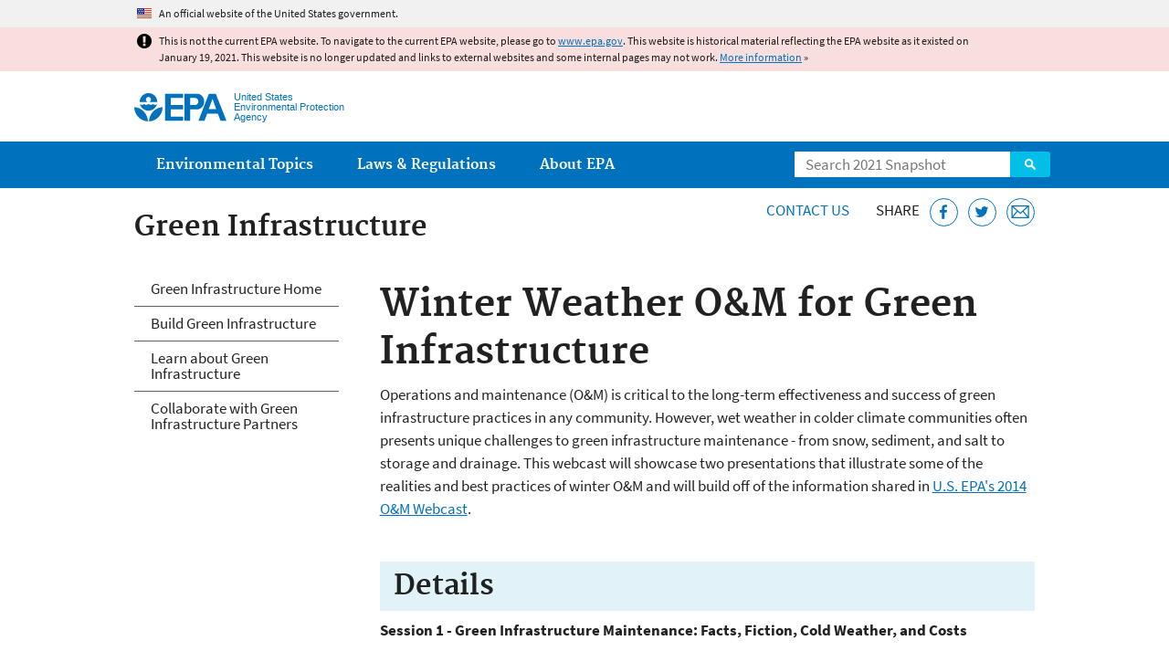

--- FILE ---
content_type: text/html
request_url: https://19january2021snapshot.epa.gov/green-infrastructure/winter-weather-om-green-infrastructure_.html
body_size: 28712
content:
<!DOCTYPE html>
<!--[if IEMobile 7]><html class="iem7 no-js" lang="en" dir="ltr"><![endif]-->
<!--[if lt IE 7]><html class="lt-ie9 lt-ie8 lt-ie7 no-js" lang="en" dir="ltr"><![endif]-->
<!--[if (IE 7)&(!IEMobile)]><html class="lt-ie9 lt-ie8 no-js" lang="en" dir="ltr"><![endif]-->
<!--[if IE 8]><html class="lt-ie9 no-js" lang="en" dir="ltr"><![endif]-->
<!--[if (gt IE 8)|(gt IEMobile 7)]><!--> <html class="no-js not-oldie" lang="en" dir="ltr"> <!--<![endif]-->
<head>
  <meta charset="utf-8" />
<meta name="generator" content="Drupal 7 (http://drupal.org)" />
<link rel="shortcut icon" href="https://19january2021snapshot.epa.gov/sites/all/themes/epa/favicon.ico" type="image/vnd.microsoft.icon" />
<meta name="HandheldFriendly" content="true" />
<meta name="MobileOptimized" content="width" />
<meta name="viewport" content="width=device-width" />
<!--googleon: all--><meta name="DC.title" content="Winter Weather O&amp;M for Green Infrastructure" />
<meta name="DC.description" content="Practitioners will cover a range of practices that can help communities address green infrastructure issues in winter weather." />
<!--googleoff: snippet--><meta name="keywords" content="green infrastructure, EPA webcasts" />
<link rel="canonical" href="https://19january2021snapshot.epa.gov/green-infrastructure/winter-weather-om-green-infrastructure" />
<link rel="shortlink" href="https://19january2021snapshot.epa.gov/node/125383" />
<meta property="og:site_name" content="US EPA" />
<meta property="og:type" content="government" />
<meta property="og:title" content="Winter Weather O&amp;M for Green Infrastructure | US EPA" />
<meta property="og:url" content="https://19january2021snapshot.epa.gov/green-infrastructure/winter-weather-om-green-infrastructure" />
<meta property="og:description" content="Practitioners will cover a range of practices that can help communities address green infrastructure issues in winter weather." />
<meta property="og:updated_time" content="2016-11-01T17:32:07-04:00" />
<meta property="og:image" content="https://19january2021snapshot.epa.gov/sites/all/themes/epa/img/epa-seal-large.png" />
<meta property="og:country_name" content="United States of America" />
<meta property="article:published_time" content="2015-11-06T16:09:54-05:00" />
<meta property="article:modified_time" content="2020-08-05T11:25:09-04:00" />
<meta name="DC.language" content="en" />
<meta name="DC.Subject.epachannel" content="About EPA, Learn the Issues" />
<meta name="DC.type" content="Collections and Lists" />
<meta name="DC.date.created" content="2015-11-06" />
<meta name="DC.date.modified" content="2016-11-01" />
<meta name="DC.date.reviewed" content="2021-08-05" />
<meta name="DC.creator" content="US EPA,OW" />
<meta name="WebArea" content="Green Infrastructure" />
<meta name="WebAreaType" content="Microsite" />
<meta name="ContentType" content="Basic page" />
  <title>Winter Weather O&M for Green Infrastructure | Green Infrastructure | US EPA</title>
  <!--googleoff: all-->
  <style media="all">
@import url("https://19january2021snapshot.epa.gov/sites/all/modules/contrib/jquery_update/replace/ui/themes/base/minified/jquery.ui.core.min.css?qo3nmu");
@import url("https://19january2021snapshot.epa.gov/sites/all/modules/contrib/jquery_update/replace/ui/themes/base/minified/jquery.ui.menu.min.css?qo3nmu");
@import url("https://19january2021snapshot.epa.gov/sites/all/modules/contrib/jquery_update/replace/ui/themes/base/minified/jquery.ui.autocomplete.min.css?qo3nmu");
</style>
<style media="all">
@import url("https://19january2021snapshot.epa.gov/sites/all/modules/contrib/date/date_api/date.css?qo3nmu");
@import url("https://19january2021snapshot.epa.gov/sites/all/modules/contrib/picture/picture_wysiwyg.css?qo3nmu");
</style>
<style media="all">
@import url("https://19january2021snapshot.epa.gov/sites/all/modules/custom/add_definitions/add_definitions.min.css?qo3nmu");
</style>
<style media="all">
@import url("https://19january2021snapshot.epa.gov/sites/all/themes/epa/css/base.min.css?qo3nmu");
@import url("https://19january2021snapshot.epa.gov/sites/all/themes/epa/css/typography.min.css?qo3nmu");
@import url("https://19january2021snapshot.epa.gov/sites/all/themes/epa/css/drupal.min.css?qo3nmu");
@import url("https://19january2021snapshot.epa.gov/sites/all/themes/epa/css/layout.min.css?qo3nmu");
@import url("https://19january2021snapshot.epa.gov/sites/all/themes/epa/css/core/contextual.min.css?qo3nmu");
@import url("https://19january2021snapshot.epa.gov/sites/all/themes/epa/css/contrib/date.min.css?qo3nmu");
@import url("https://19january2021snapshot.epa.gov/sites/all/themes/epa/css/design.min.css?qo3nmu");
@import url("https://19january2021snapshot.epa.gov/sites/all/themes/epa/css/mobile-menu.min.css?qo3nmu");
@import url("https://19january2021snapshot.epa.gov/sites/all/themes/epa/css/drop-down-menu.min.css?qo3nmu");
@import url("https://19january2021snapshot.epa.gov/sites/all/themes/epa/css/flexslider.min.css?qo3nmu");
@import url("https://19january2021snapshot.epa.gov/sites/all/themes/epa/css/lib/colorbox.min.css?qo3nmu");
</style>

<!--[if lt IE 9]>
<style media="all">
@import url("https://19january2021snapshot.epa.gov/sites/all/themes/epa/css/ie.min.css?qo3nmu");
</style>
<![endif]-->
<style media="all">
@import url("https://19january2021snapshot.epa.gov/sites/all/themes/epa/css/lib/jquery.ui.theme.min.css?qo3nmu");
</style>
  <link rel="alternate" type="application/atom+xml" title="Greenversations, EPA's Blog" href="https://blog.epa.gov/feed/" />
  <script>(function(w,d,s,l,i){w[l]=w[l]||[];w[l].push({'gtm.start':
      new Date().getTime(),event:'gtm.js'});var f=d.getElementsByTagName(s)[0],
      j=d.createElement(s),dl=l!='dataLayer'?'&l='+l:'';j.async=true;j.src=
      'https://www.googletagmanager.com/gtm.js?id='+i+dl;f.parentNode.insertBefore(j,f);
    })(window,document,'script','dataLayer','GTM-L8ZB');</script>
  <!-- End Google Tag Manager -->
</head>
<body class="html not-front not-logged-in one-sidebar sidebar-first page-node page-node-125383 node-type-page og-context og-context-node og-context-node-81975 section-green-infrastructure microsite" >
  <!-- Google Tag Manager (noscript) -->
  <noscript><iframe src="https://www.googletagmanager.com/ns.html?id=GTM-L8ZB" height="0" width="0" style="display:none;visibility:hidden"></iframe></noscript>
  <!-- End Google Tag Manager (noscript) -->
  <div class="skip-links"><a href="#main-content" class="skip-link element-invisible element-focusable">Jump to main content</a></div>
      
  
    <div id="block-pane-official-website-header" class="block block-pane  block-pane-official-website-header sitewide-alert sitewide-alert--official">
  
  
  
  
  <div class="sitewide-alert__content">  <p>An official website of the United States government.</p>
  </div>
</div>

<div class="sitewide-alert sitewide-alert--emergency " data-alert="bb8c37c7b6f01614a67db86406bcc0f1f4c9ced4a448183b0e624353a43bd491"><div class="sitewide-alert__content"><p>This is not the current EPA website. To navigate to the current EPA website, please go to <a href="https://www.epa.gov">www.epa.gov</a>. This website is historical material reflecting the EPA website as it existed on January 19, 2021. This website is no longer updated and links to external websites and some internal pages may not work. <a href="/home/january-19-2021-snapshot">More information</a> »</p>
</div></div>  


<header class="masthead clearfix" role="banner">

      <img class="site-logo" src="https://19january2021snapshot.epa.gov/sites/all/themes/epa/logo.png" alt="" />
  
  
  <div class="site-name-and-slogan">
      <h1 class="site-name">

      
      <a href="/" title="Go to the home page" rel="home">      <span>US EPA</span>
      </a>
    </h1>
  
      <div class="site-slogan">United States Environmental Protection Agency</div>
  
  </div>
  
  
  <div class="region-header">  <div id="block-epa-core-gsa-epa-search" class="block block-epa-core  block-epa-core-gsa-epa-search">
  
  
  
  
    <form class="epa-search" method="get" action="https://search.epa.gov/epasearch">
  <label class="element-invisible" for="search-box">Search</label>
  <input class="form-text" placeholder="Search 2021 Snapshot" name="querytext" id="search-box" value=""/>
  <button class="epa-search-button" id="search-button" type="submit" title="Search">Search</button>
  <input type="hidden" name="areaname" value="" />
  <input type="hidden" name="areacontacts" value="" />
  <input type="hidden" name="areasearchurl" value="" />
  <input type="hidden" name="typeofsearch" value="epa" />
  <input type="hidden" name="result_template" value="2col.ftl" />
  <input type="hidden" name="site" value="snapshot2021" /> </form>

</form>
  
</div>
  </div>
</header>

  <nav class="nav main-nav clearfix" role="navigation">
    <div class="nav__inner">
      <h2 class="element-invisible">Main menu</h2><ul class="menu"><li class="expanded menu-item"><a href="/environmental-topics" title="View links to the most popular pages for each of EPA’s top environmental topics." class="menu-link">Environmental Topics</a><ul class="menu"><li class="menu-item"><a href="/environmental-topics/air-topics" title="" class="menu-link">Air</a></li>
<li class="menu-item"><a href="/bedbugs" title="" class="menu-link">Bed Bugs</a></li>
<li class="menu-item"><a href="/environmental-topics/chemicals-and-toxics-topics" title="" class="menu-link">Chemicals and Toxics</a></li>
<li class="menu-item"><a href="/environmental-topics/location-specific-environmental-information" title="" class="menu-link">Environmental Information by Location</a></li>
<li class="menu-item"><a href="/environmental-topics/greener-living" title="" class="menu-link">Greener Living</a></li>
<li class="menu-item"><a href="/environmental-topics/health-topics" title="" class="menu-link">Health</a></li>
<li class="menu-item"><a href="/environmental-topics/land-waste-and-cleanup-topics" title="" class="menu-link">Land, Waste, and Cleanup</a></li>
<li class="menu-item"><a href="/lead" title="" class="menu-link">Lead</a></li>
<li class="menu-item"><a href="/mold" title="" class="menu-link">Mold</a></li>
<li class="menu-item"><a href="/pesticides" title="" class="menu-link">Pesticides</a></li>
<li class="menu-item"><a href="/radon" title="" class="menu-link">Radon</a></li>
<li class="menu-item"><a href="/environmental-topics/science-topics" title="" class="menu-link">Science</a></li>
<li class="menu-item"><a href="/environmental-topics/water-topics" title="" class="menu-link">Water</a></li>
<li class="menu-item"><a href="/topics-epa-web" title="" class="menu-link">A-Z Topic Index</a></li>
</ul></li>
<li class="menu-item"><a href="/laws-regulations" title="View links to regulatory information by topic and sector, and to top pages about environmental laws, regulations, policies, compliance, and enforcement." class="menu-link">Laws &amp; Regulations</a><ul class="menu"><li class="menu-item"><a href="/regulatory-information-sector" title="" class="menu-link">By Business Sector</a></li>
<li class="menu-item"><a href="/regulatory-information-topic" title="" class="menu-link">By Topic</a></li>
<li class="menu-item"><a href="/compliance" title="" class="menu-link">Compliance</a></li>
<li class="menu-item"><a href="/enforcement" title="" class="menu-link">Enforcement</a></li>
<li class="menu-item"><a href="/laws-regulations/laws-and-executive-orders" title="" class="menu-link">Laws and Executive Orders</a></li>
<li class="menu-item"><a href="/guidance" title="" class="menu-link">Guidance</a></li>
<li class="menu-item"><a href="/laws-regulations/regulations" title="" class="menu-link">Regulations</a></li>
</ul></li>
<li class="expanded menu-item"><a href="/aboutepa" title="Learn more about our mission, organization, and locations." class="menu-link">About EPA</a><ul class="menu"><li class="menu-item"><a href="/aboutepa/epas-administrator" title="" class="menu-node-unpublished menu-link">EPA Administrator</a></li>
<li class="menu-item"><a href="/aboutepa/senior-epa-leadership" title="" class="menu-link">Current Leadership</a></li>
<li class="menu-item"><a href="/aboutepa/epa-organization-chart" title="" class="menu-link">Organization Chart</a></li>
<li class="menu-item"><a href="https://cfpub.epa.gov/locator/index.cfm" title="" class="menu-link">Staff Directory</a></li>
<li class="menu-item"><a href="/planandbudget" title="" class="menu-link">Planning, Budget and Results</a></li>
<li class="menu-item"><a href="/careers" title="" class="menu-link">Jobs and Internships</a></li>
<li class="menu-item"><a href="/aboutepa" title="" class="menu-link">Headquarters Offices</a></li>
<li class="menu-item"><a href="/aboutepa/regional-and-geographic-offices" title="" class="menu-link">Regional Offices</a></li>
<li class="menu-item"><a href="/aboutepa/research-centers-programs-and-science-advisory-organizations" title="" class="menu-link">Labs and Research Centers</a></li>
</ul></li>
</ul>    </div>
  </nav>

<section id="main-content" class="main-content clearfix" role="main" lang="en">
  <h2 class="microsite-name">Green Infrastructure</h2>  
  
  <div class="region-preface clearfix">  <div id="block-pane-epa-web-area-connect" class="block block-pane  block-pane-epa-web-area-connect">

  
  
    <span class="connect-title"><a href="/green-infrastructure/forms/contact-us-about-green-infrastructure" class="connect-title__link">Contact Us</a></span>  
</div>
<div id="block-pane-social-sharing" class="block block-pane  block-pane-social-sharing">

  
  
    <span class="connect-title">Share</span>
<ul class="share-links">
  <li class="share-links__item facebook">
    <a class="share-links__link" href="https://www.facebook.com/sharer.php?u=https://19january2021snapshot.epa.gov/green-infrastructure/winter-weather-om-green-infrastructure&t=Winter%20Weather%20O%26amp%3BM%20for%20Green%20Infrastructure" aria-label="Share this page on Facebook" target="_blank" rel="noopener noreferrer" title="Share this page on Facebook">
      <svg class="icon icon--social-link" aria-hidden="true">
        <use xlink:href="/sites/all/themes/epa/img/svg/small-icons.svg#small-facebook" />
      </svg>
    </a>
  </li>
  <li class="share-links__item twitter">
    <a class="share-links__link" href="https://twitter.com/intent/tweet?original_referer=https://19january2021snapshot.epa.gov/green-infrastructure/winter-weather-om-green-infrastructure&text=Winter%20Weather%20O%26amp%3BM%20for%20Green%20Infrastructure&url=https://19january2021snapshot.epa.gov/green-infrastructure/winter-weather-om-green-infrastructure&via=EPA&count=none&lang=en" aria-label="Tweet this page on Twitter" target="_blank" rel="noopener noreferrer" title="Tweet this page on Twitter">
      <svg class="icon icon--social-link" aria-hidden="true">
        <use xlink:href="/sites/all/themes/epa/img/svg/small-icons.svg#small-twitter" />
      </svg>
    </a>
  </li>
  <li class="share-links__item email">
    <a class="share-links__link" href="mailto:%20?subject=Shared%20from%20the%20US%20EPA:%20Winter%20Weather%20O%26amp%3BM%20for%20Green%20Infrastructure&body=Winter%20Weather%20O%26amp%3BM%20for%20Green%20Infrastructure%20-%20https://19january2021snapshot.epa.gov/green-infrastructure/winter-weather-om-green-infrastructure" aria-label="Email this page" title="Email this page">
      <svg class="icon icon--social-link" aria-hidden="true">
        <use xlink:href="/sites/all/themes/epa/img/svg/small-icons.svg#small-email" />
      </svg>
    </a>
  </li>
</ul>  
</div>
  </div>
    <div class="main-column clearfix">
            
          <!--googleon: all-->
      <h1  class="page-title">Winter Weather O&amp;M for Green Infrastructure</h1>
      <!--googleoff: all-->
    
            
    
    <!--googleon: all-->
    
  
    




<div class="panel-pane pane-node-content" >

  
  
  
  
  
  <div class="pane-content">
    <div class="node node-page clearfix view-mode-full ">

  
  <p><span>Operations and maintenance (O&amp;M) is critical to the long-term effectiveness and success of green infrastructure practices in any community. However, wet weather in colder climate communities often presents unique challenges to green infrastructure maintenance - from snow, sediment, and salt to storage and drainage. This webcast will showcase two presentations that illustrate some of the realities and best practices of winter O&amp;M and will build off of the information shared in<span> </span></span><a href="/green-infrastructure/best-practices-green-infrastructure-om"><span>U.S. EPA's 2014 O&amp;M Webcast</span></a><span>.  </span></p>

<h2 class="highlighted">Details</h2>

<p><strong><span>Session 1 - Green Infrastructure Maintenance: Facts, Fiction, Cold Weather, and Costs</span></strong></p>

<p>Tom Ballestero, Director, University of New Hampshire Stormwater Center</p>

<p>Maintenance is a common concern raised which may prevent adoption of green infrastructure because it is relatively new and does not fit within the traditional maintenance practices for community infrastructure. There is also concern that green infrastructure systems will freeze and be completely ineffective in cold regions. Over one decade of monitoring green infrastructure systems in cold regions underscore their continued effectiveness. Interestingly, there are more cold weather issues with conventional drainage infrastructure than green infrastructure. This leads to another human dimension of green infrastructure which is that the bar is set very high for green infrastructure performance. Numerous studies have demonstrated that green infrastructure capital and maintenance costs are routinely less expensive than conventional infrastructure for new development. However for retrofit and redevelopment projects, any drainage improvements (conventional or green infrastructure) will be more expensive than doing nothing</p>

<p><strong>Session 2 - Clean Water &amp; Safe Roads: Finding the Balance</strong></p>

<p>Brooke Asleson, Watershed Project Manager, Minnesota Pollution Control Agency</p>

<p>Matt Morreim, Assistant Street Maintenance Engineer, City of St. Paul, MN</p>

<p>The Minnesota Pollution Control Agency (MPCA) has partnered with local and state experts in the 7-County Twin Cities Metropolitan Area (TCMA) to create a plan for effectively managing salt use to protect our water resources in a responsible and strategic approach. Solutions were developed collaboratively to find a balance between clean water and safe winter travel conditions. As part of this effort the MPCA and partners collaborated to monitor, evaluate and better understand the level of chloride in lakes, streams, wetlands and groundwater. The Chloride Management Plan incorporates water quality conditions, sources of chloride, salt reduction strategies, protection strategies, monitoring recommendations as well as measurement and tracking of results. The goal of this plan is to provide strategies and tools to assist local partners in reducing salt use while providing safe conditions for the public.</p>

<h2 class="highlighted">Speakers</h2>

<p><strong>Tom Ballestero</strong></p>

<p>Tom Ballestero is presently the director of the University of New Hampshire Stormwater Center. He has been with UNH since 1983 and in the past has served as chair of the Civil Engineering Department and also director of the New Hampshire Water Resources Research center. His academic training is in hydrology and water resources engineering, with specialty areas in stormwater management, stream restoration, and bedrock hydrogeology.</p>

<p><strong>Brooke Asleson</strong> </p>

<p>Brooke Asleson is a project manager in the watershed program at the Minnesota Pollution Control Agency where she works collaboratively with federal, state, and local agencies as well as watershed groups, citizens, and research institutions in the Twin Cities Metro Area to complete restoration and protection studies, implementation projects, and assists with other watershed related issues. Brooke has been with the Minnesota Pollution Control Agency since 2007. For the last four years Brooke has been working on Chloride and Water Quality issues at the MPCA. Prior to working for the MPCA, she obtained her Master’s degree in Water Resources Science from the University of Minnesota. </p>

<p><strong>Matt Morreim</strong></p>

<p>Matt Morreim is the Assistant Street Maintenance Engineer at the City of St. Paul, MN. Matt, with the help of his great staff, manages the year round maintenance of 873 miles of city, county and state roads. Matt has been with the City of St. Paul since 2010 and spends his efforts upgrading snow fighting equipment, conducting winter maintenance training and improving winter operations to provide excellent services while reducing chloride usage. Matt is a member of the American Public Works Association Winter Maintenance Subcommittee.</p>
</div>
  </div>

  
  
</div>



<div id="block-pane-epa-web-area-footer" class="block block-pane  block-pane-epa-web-area-footer">
  
  
  
  
    <p class="web-area-footer"><a href="/green-infrastructure/forms/contact-us-about-green-infrastructure" class="contact-us">Contact Us</a> to ask a question, provide feedback, or report a problem.</p>  
</div>
  
    <!--googleoff: all-->
      </div>
  
  
  <div class="region-sidebar-first region-sidebar">  <div id="block-og-menu-og-single-menu-block" class="block block-og-menu  block-og-menu-og-single-menu-block">

      <h2 class="element-invisible">Green Infrastructure</h2>
  
  
    <ul class="menu"><li class="menu-item"><a href="/green-infrastructure" title="" class="menu-node-unpublished menu-link">Green Infrastructure Home</a></li>
<li class="menu-item"><a href="/green-infrastructure/build-green-infrastructure" class="menu-node-unpublished menu-link">Build Green Infrastructure</a></li>
<li class="menu-item"><a href="/green-infrastructure/learn-about-green-infrastructure" class="menu-node-unpublished menu-link">Learn about Green Infrastructure</a></li>
<li class="collapsed menu-item"><a href="/green-infrastructure/collaborate-green-infrastructure-partners" class="menu-node-unpublished menu-link">Collaborate with Green Infrastructure Partners</a></li>
</ul>  
</div>
  </div>
</section>

<footer class="main-footer clearfix" role="contentinfo">
  <div class="main-footer__inner">
    
  
  <div class="region-footer">  <div id="block-pane-epa-global-footer" class="block block-pane  block-pane-epa-global-footer">
  
  
  
  
    <div class="row cols-3">
  <div class="col size-1of3">
    <div class="col__title">Discover.</div>
    <ul class="menu">
      <li><a href="/accessibility">Accessibility</a></li>
      <li><a href="/aboutepa/epas-administrator">EPA Administrator</a></li>
      <li><a href="/planandbudget">Budget &amp; Performance</a></li>
      <li><a href="/contracts">Contracting</a></li>
      <li><a href="/grants">Grants</a></li>
      <li><a href="https://snapshot.epa.gov">EPA Web Snapshots</a></li>
      <li><a href="/ocr/whistleblower-protections-epa-and-how-they-relate-non-disclosure-agreements-signed-epa-employees">No FEAR Act Data</a></li>
      <li><a href="/privacy">Privacy</a></li>
      <li><a href="/privacy/privacy-and-security-notice">Privacy and Security Notice</a></li>
    </ul>
  </div>
  <div class="col size-1of3">
    <div class="col__title">Connect.</div>
    <ul class="menu">
      <li><a href="https://www.data.gov/">Data.gov</a></li>
      <li><a href="/office-inspector-general/about-epas-office-inspector-general">Inspector General</a></li>
      <li><a href="/careers">Jobs</a></li>
      <li><a href="/newsroom">Newsroom</a></li>
      <li><a href="/open">Open Government</a></li>
      <li><a href="https://www.regulations.gov/">Regulations.gov</a></li>
      <li><a href="/newsroom/email-subscriptions-epa-news-releases">Subscribe</a></li>
      <li><a href="https://www.usa.gov/">USA.gov</a></li>
      <li><a href="https://www.whitehouse.gov/">White House</a></li>
    </ul>
  </div>
  <div class="col size-1of3">
    <div class="col__title">Ask.</div>
    <ul class="menu">
      <li><a href="/home/forms/contact-epa">Contact EPA</a></li>
      <li><a href="/home/epa-hotlines">Hotlines</a></li>
      <li><a href="/foia">FOIA Requests</a></li>
      <li><a href="/home/frequent-questions-specific-epa-programstopics">Frequent Questions</a></li>
    </ul>

    <div class="col__title">Follow.</div>
    <ul class="social-menu">
      <li><a class="menu-link social-facebook" href="https://www.facebook.com/EPA">EPA's Facebook</a></li>
      <li><a class="menu-link social-twitter" href="https://twitter.com/epa">EPA's Twitter</a></li>
      <li><a class="menu-link social-youtube" href="https://www.youtube.com/user/USEPAgov">EPA's YouTube</a></li>
      <li><a class="menu-link social-flickr" href="https://www.flickr.com/photos/usepagov">EPA's Flickr</a></li>
      <li><a class="menu-link social-instagram" href="https://www.instagram.com/epagov">EPA's Instagram</a></li>
    </ul>

    <p class="last-updated">Last updated on November 1, 2016</p>
  </div>
</div>  
</div>
  </div>
  </div>
</footer>
  <script src="https://19january2021snapshot.epa.gov/sites/all/modules/contrib/jquery_update/replace/jquery/1.7/jquery.min.js?v=1.7.2"></script>
<script src="https://19january2021snapshot.epa.gov/misc/jquery-extend-3.4.0.js?v=1.7.2"></script>
<script src="https://19january2021snapshot.epa.gov/misc/jquery-html-prefilter-3.5.0-backport.js?v=1.7.2"></script>
<script src="https://19january2021snapshot.epa.gov/misc/jquery.once.js?v=1.2"></script>
<script src="https://19january2021snapshot.epa.gov/misc/drupal.js?qo3nmu"></script>
<script src="https://19january2021snapshot.epa.gov/sites/all/modules/contrib/jquery_update/replace/ui/ui/minified/jquery.ui.core.min.js?v=1.10.2"></script>
<script src="https://19january2021snapshot.epa.gov/sites/all/modules/contrib/jquery_update/replace/ui/ui/minified/jquery.ui.widget.min.js?v=1.10.2"></script>
<script src="https://19january2021snapshot.epa.gov/sites/all/modules/contrib/jquery_update/replace/ui/ui/minified/jquery.ui.position.min.js?v=1.10.2"></script>
<script src="https://19january2021snapshot.epa.gov/sites/all/modules/contrib/jquery_update/replace/ui/ui/minified/jquery.ui.menu.min.js?v=1.10.2"></script>
<script src="https://19january2021snapshot.epa.gov/sites/all/modules/contrib/jquery_update/replace/ui/ui/minified/jquery.ui.autocomplete.min.js?v=1.10.2"></script>
<script>
<!--//--><![CDATA[//><!--
document.createElement( "picture" );
//--><!]]>
</script>
<script src="https://19january2021snapshot.epa.gov/sites/all/modules/contrib/picture/picturefill2/picturefill.js?v=2.0"></script>
<script src="https://19january2021snapshot.epa.gov/sites/all/modules/contrib/picture/picture.js?v=7.78"></script>
<script src="https://19january2021snapshot.epa.gov/sites/all/libraries/hoverIntent/jquery.hoverIntent.js?qo3nmu"></script>
<script src="https://19january2021snapshot.epa.gov/sites/all/modules/custom/epa_core/js/alert.www.js?qo3nmu"></script>
<script src="https://19january2021snapshot.epa.gov/sites/all/modules/custom/epa_core/js/close-alert.js?qo3nmu"></script>
<script src="https://19january2021snapshot.epa.gov/sites/all/libraries/tablesorter/jquery.tablesorter.min.js?qo3nmu"></script>
<script src="https://19january2021snapshot.epa.gov/sites/all/modules/custom/epa_core/js/search-autocomplete.min.js?qo3nmu"></script>
<script src="https://19january2021snapshot.epa.gov/sites/all/modules/custom/add_definitions/add_definitions.min.js?qo3nmu"></script>
<script src="https://19january2021snapshot.epa.gov/sites/all/themes/epa/js/script.min.js?qo3nmu"></script>
<script src="https://19january2021snapshot.epa.gov/sites/all/themes/epa/js/mobile-menu.min.js?qo3nmu"></script>
<script src="https://19january2021snapshot.epa.gov/sites/all/themes/epa/js/drop-down-menu.min.js?qo3nmu"></script>
<script src="https://19january2021snapshot.epa.gov/sites/all/themes/epa/js/svgxuse.min.js?qo3nmu"></script>
<script>
<!--//--><![CDATA[//><!--
jQuery.extend(Drupal.settings, {"basePath":"\/","pathPrefix":"","ajaxPageState":{"theme":"epa","theme_token":"bI46nl73LJjNNBbgK2BXOYqJVjOyu34qAZvtABPeP6Y"},"epa_wysiwyg":{"site_default_lang":"en"},"add_definitions":{"path":"sites\/all\/modules\/custom\/add_definitions","dictionary_filter":"1","dictionary_undo":"1","dictionary_occurrences":"1","service_endpoint":"https:\/\/ofmpub.epa.gov\/termlookup\/v1\/terms"},"ogContext":{"groupType":"node","gid":"81975"}});
//--><!]]>
</script>
    <!--[if lt IE 9]><script src="/sites/all/themes/epa/js/ie.min.js"></script><![endif]--></body>
</html>

<!-- Static copy of page made at @ 2021-02-06 10:06:24 -->